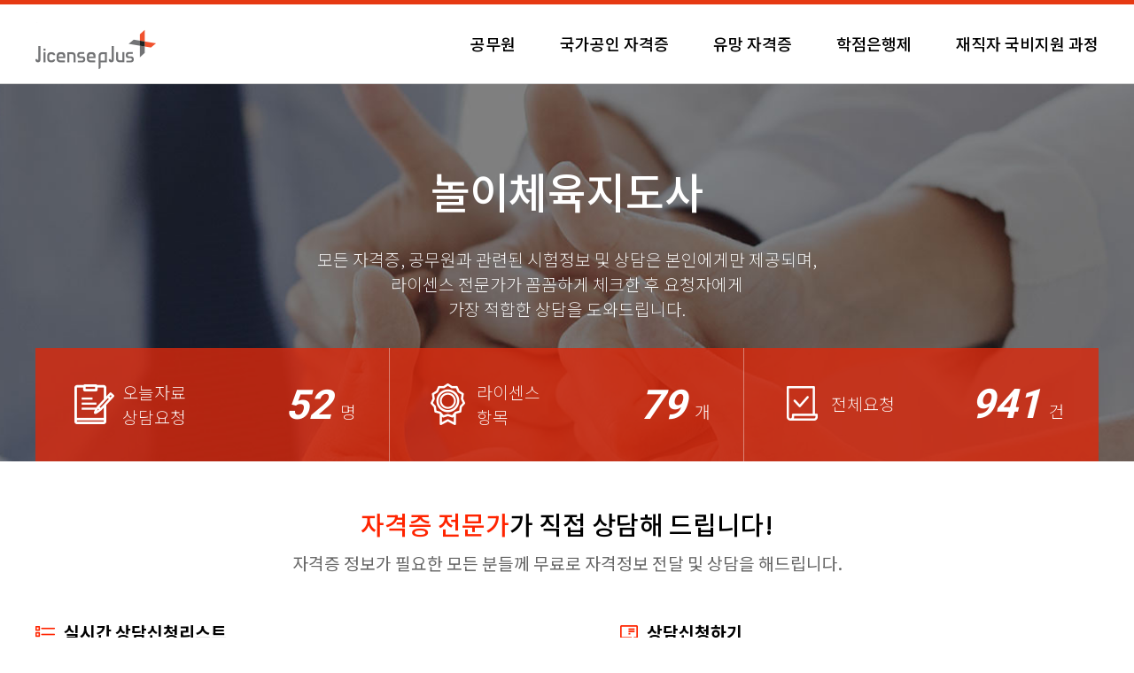

--- FILE ---
content_type: text/html; charset=euc-kr
request_url: http://abd3780.licenseplus.net/license/detail.html?id=461
body_size: 12369
content:
<!doctype html>
<html lang="en">
	<head>
		<meta charset="euc-kr">
		<meta http-equiv="X-UA-Compatible" content="IE=edge" />
		<meta name="viewport" content="width=device-width,initial-scale=1.0,minimum-scale=0,maximum-scale=10,user-scalable=no">
		<meta name="HandheldFriendly" content="true">
		<meta name="format-detection" content="telephone=yes">
		<meta name="robots" content="all, index, follow">
		<meta http-equiv="imagetoolbar" content="no">
		<meta http-equiv="X-UA-Compatible" content="IE=10,chrome=1">
		<link rel="stylesheet" href="/license/css/common.css?ver=2026012405">
		<link rel="stylesheet" href="/license/css/style.css?ver=20260124">
		<link rel="stylesheet" href="https://use.fontawesome.com/releases/v5.8.1/css/all.css" integrity="sha384-50oBUHEmvpQ+1lW4y57PTFmhCaXp0ML5d60M1M7uH2+nqUivzIebhndOJK28anvf" crossorigin="anonymous">
		<!--[if lte IE 8]>
		<script src="/license/js/html5.js"></script>
		<![endif]-->
		<script src="/license/js/jquery-1.8.3.min.js"></script>
		<script src="/license/js/jquery.numscroller-1.0.js"></script>
		<title>라이센스플러스</title>

		<meta name="naver-site-verification" content="f8a786da98f7aec18f45191b2de9ba664c9f61ed"/>
		<meta property="og:type" content="website">
		<meta property="og:title" content="라이센스플러스">
		<meta property="og:description" content="국가공인 자격증 준비 라이센스플러스, 공무원시험 및 각종 자격증 시험자료안내">
		<meta property="og:image" content="http://www.licenseplus.net/html/img/com/logo.gif">
		<meta property="og:url" content="http://www.licenseplus.net">
		<meta name="description" content="국가공인 자격증 준비 라이센스플러스, 공무원시험 및 각종 자격증 시험자료안내">
		<link rel="canonical" href="http://www.licenseplus.net">


	</head>
	<body>
	<style>
	.mmenu {position:fixed;left:0;top:0;width:100%;height:100%;background:rgba(0,0,0,0.8);z-index:99999;display:none;}
	.mmenu .mmbox {position:fixed;right:0;top:0;width:200px;height:100%;background:#fff}
	.mmenu .mmbox dt {border-bottom:1px solid #000;height:65px;padding:0 10px;}
	.mmenu .mmbox dt a {display:block;float:left;height:65px;line-height:65px;}
	.mmenu .mmbox dt a img {width:100px;}
	.mmenu .mmbox dt span {display:block;float:right;height:65px;line-height:65px;font-size:2em;color:#cdcdcd;}
	.mmenu .mmbox dd {padding:0 10px;height:50px;line-height:50px;border-bottom:1px solid #d9d9d9;}
	.mmenu .mmbox dd.ch {color:#e63913;}
	</style>
		<div class="mmenu">
			<div class="mmbox">
				<dl>
					<dt>
						<a href="/" title="라이센스플러스 처음화면"><img src="/license/img/logo.png" alt="라이센스플러스" /></a>
						<span class="clm"><i class="fas fa-times"></i></span>
					</dt>
					<a href="/license/sub01.html?cate=1"><dd class="ch">공무원</dd></a>
					<a href="/license/sub02.html?cate=2"><dd>국가공인 자격증</dd></a>
					<a href="/license/sub03.html?cate=3"><dd>유망 자격증</dd></a>
					<a href="/license/sub04.html?cate=4"><dd>학점은행제</dd></a>
					<a href="/license/sub05.html?cate=5"><dd>재직자 국비지원 과정</dd></a>
				</dl>
			</div>
		</div>
		<script>
			$(function (){
				var $catebox = $(".mmenu");
				var $mmenul = $(".mmbox");
				$(".opm").on("click", function() {
					$catebox.fadeIn(500);
					$mmenul.animate({'right':'0px'},300);
				});

				$(".clm").on("click", function(){
					$mmenul.animate({'right':'-201px'},300);
					$catebox.fadeOut(500);
				});

			});


		</script>

		<div id="head">
			<div class="headbb">
				<div class="headbox">
					<h1><a href="/" title="라이센스플러스 처음화면"><img src="/license/img/logo.png" alt="라이센스플러스" /></a></h1>
					<ul>
						<li><a href="/license/sub01.html?cate=1">공무원</a></li>
						<li><a href="/license/sub02.html?cate=2">국가공인 자격증</a></li>
						<li><a href="/license/sub03.html?cate=3">유망 자격증</a></li>
						<li><a href="/license/sub04.html?cate=4">학점은행제</a></li>
						<li><a href="/license/sub05.html?cate=5">재직자 국비지원 과정</a></li>
					</ul>
					<span class="opm"><i class="fas fa-bars"></i></span>
					<div class="c"></div>
				</div>
			</div>
		</div>
		<div class="blanktop"></div>
		
		<div class="svis svisdet">
			<div class="svsebox">
				<div class="mvse1"></div>
				<div class="mvse2">
					<span>놀이체육지도사</span>
				</div>
				<div class="sul">
					모든 자격증, 공무원과 관련된 시험정보 및 상담은 본인에게만 제공되며,<br />
					라이센스 전문가가 꼼꼼하게 체크한 후 요청자에게<br />
					가장 적합한 상담을 도와드립니다.
				</div>

									<div class="mvse5">
						<ul>
							<li>
								<table>
									<tr>
									<th><img src="/license/img/visc_1.png" alt="" /></th>
									<td class="cen">오늘자료<br />상담요청</td>
									<td><strong class='numscroller' data-min='1' data-max='52' data-delay='3' data-increment='2'>0</strong>명</td>
									</tr>
								</table>
							</li>
							<li>
								<table>
									<tr>
									<th><img src="/license/img/visc_2.png" alt="" /></th>
									<td class="cen">라이센스<br />항목</td>
									<td><strong  class='numscroller' data-min='1' data-max='92' data-delay='5' data-increment='2'>0</strong>개</td>
									</tr>
								</table>
							</li>
							<li>
								<table>
									<tr>
									<th><img src="/license/img/visc_3.png" alt="" /></th>
									<td class="cen">전체요청</td>
									<td><strong class='numscroller' data-min='1' data-max='1436' data-delay='5' data-increment='2'>0</strong>건</td>
									</tr>
								</table>
							</li>
						</ul>
						<div class="c"></div>
					</div>			</div>
		</div>
		<div class="detbx">
			<h3><span>자격증 전문가</span>가 직접 상담해 드립니다!</h3>
			<div class="h3sul">
				자격증 정보가 필요한 모든 분들께 무료로 자격정보 전달 및 상담을 해드립니다.
			</div>

			<div class="detfm">

				<div class="detfm1">

					<iframe src="/form/licenseplus_item2.php?brandcode=&FAD=&Ino=&id=461&item_id=461" width="100%" height="432" frameborder="0" marginheight="0" marginwidth="0" scrolling="no" id="ifr_form"></iframe>

				</div>

				<div class="detfm2">
					<iframe src="/form/licenseplus_form2.php?brandcode=&FAD=&Ino=&id=461&item_id=461" width="100%" height="432" frameborder="0" marginheight="0" marginwidth="0" scrolling="no" id="ifr_form"></iframe>
					
				</div>
				<div class="c"></div>
			</div>
		</div>

		<div class="listing graylst rankon">
			<style>
	.lstbox .img1 {width:100%;max-height:186px;}
	
</style>
<div class="lstbox">

	
	<hr />
	<h3>라이센스플러스 랭킹</h3>
		<ul>
			<li class="lst0">
			<a href="/license/detail.html?id=431">
			<dl>
				<dt>

					<img src='http://www.dbmoa.net/upfile/item_write/449_792.jpg' border='0' class='img1'/>
					<img src="/license/img/lst_2.png" alt="보기" class="god" />
					<span>1위</span>
				</dt>
				<dd>
					<div class="orgt">[]</div>
					<div class="licn">발달평가지도사</div>
					<div class="lsinf">
						<img src="/license/img/lst_1.png" alt="제목제목" />상담요청 <span>0</span> 명
					</div>
				</dd>
			</dl>
			
			</a>

		</li>
			<li class="lst1">
			<a href="/license/detail.html?id=460">
			<dl>
				<dt>

					<img src='http://www.dbmoa.net/upfile/item_write/953_832.jpg' border='0' class='img1'/>
					<img src="/license/img/lst_2.png" alt="보기" class="god" />
					<span>2위</span>
				</dt>
				<dd>
					<div class="orgt">[]</div>
					<div class="licn">창업상권분석상담사</div>
					<div class="lsinf">
						<img src="/license/img/lst_1.png" alt="제목제목" />상담요청 <span>1</span> 명
					</div>
				</dd>
			</dl>
			
			</a>

		</li>
			<li class="lst2">
			<a href="/license/detail.html?id=428">
			<dl>
				<dt>

					<img src='http://www.dbmoa.net/upfile/item_write/735_789.jpg' border='0' class='img1'/>
					<img src="/license/img/lst_2.png" alt="보기" class="god" />
					<span>3위</span>
				</dt>
				<dd>
					<div class="orgt">[]</div>
					<div class="licn">리더십지도사</div>
					<div class="lsinf">
						<img src="/license/img/lst_1.png" alt="제목제목" />상담요청 <span>0</span> 명
					</div>
				</dd>
			</dl>
			
			</a>

		</li>
			<li class="lst3">
			<a href="/license/detail.html?id=544">
			<dl>
				<dt>

					<img src='http://www.dbmoa.net/upfile/item_write/600_859_01.jpg' border='0' class='img1'/>
					<img src="/license/img/lst_2.png" alt="보기" class="god" />
					<span>4위</span>
				</dt>
				<dd>
					<div class="orgt">[]</div>
					<div class="licn">자존감코칭전문가</div>
					<div class="lsinf">
						<img src="/license/img/lst_1.png" alt="제목제목" />상담요청 <span>0</span> 명
					</div>
				</dd>
			</dl>
			
			</a>

		</li>
			<li class="lst4">
			<a href="/license/detail.html?id=399">
			<dl>
				<dt>

					<img src='http://www.dbmoa.net/upfile/item_write/161_761.jpg' border='0' class='img1'/>
					<img src="/license/img/lst_2.png" alt="보기" class="god" />
					<span>5위</span>
				</dt>
				<dd>
					<div class="orgt">[]</div>
					<div class="licn">미술심리상담사</div>
					<div class="lsinf">
						<img src="/license/img/lst_1.png" alt="제목제목" />상담요청 <span>66</span> 명
					</div>
				</dd>
			</dl>
			
			</a>

		</li>
			<li class="lst5">
			<a href="/license/detail.html?id=542">
			<dl>
				<dt>

					<img src='http://www.dbmoa.net/upfile/item_write/340_857_01.jpg' border='0' class='img1'/>
					<img src="/license/img/lst_2.png" alt="보기" class="god" />
					<span>6위</span>
				</dt>
				<dd>
					<div class="orgt">[]</div>
					<div class="licn">메타인지교육지도사</div>
					<div class="lsinf">
						<img src="/license/img/lst_1.png" alt="제목제목" />상담요청 <span>0</span> 명
					</div>
				</dd>
			</dl>
			
			</a>

		</li>
			<li class="lst6">
			<a href="/license/detail.html?id=416">
			<dl>
				<dt>

					<img src='http://www.dbmoa.net/upfile/item_write/862_777.jpg' border='0' class='img1'/>
					<img src="/license/img/lst_2.png" alt="보기" class="god" />
					<span>7위</span>
				</dt>
				<dd>
					<div class="orgt">[]</div>
					<div class="licn">위기심리상담사</div>
					<div class="lsinf">
						<img src="/license/img/lst_1.png" alt="제목제목" />상담요청 <span>2</span> 명
					</div>
				</dd>
			</dl>
			
			</a>

		</li>
			<li class="lst7">
			<a href="/license/detail.html?id=432">
			<dl>
				<dt>

					<img src='http://www.dbmoa.net/upfile/item_write/601_793.jpg' border='0' class='img1'/>
					<img src="/license/img/lst_2.png" alt="보기" class="god" />
					<span>8위</span>
				</dt>
				<dd>
					<div class="orgt">[]</div>
					<div class="licn">세계사지도사</div>
					<div class="lsinf">
						<img src="/license/img/lst_1.png" alt="제목제목" />상담요청 <span>0</span> 명
					</div>
				</dd>
			</dl>
			
			</a>

		</li>
		</ul>
</div>
		</div>


	<div id="foot">
		<div class="ftbox">
			<div class="ft1">
				<img src="/license/img/logo.png" alt="라이센스플러스" />
			</div>
			<div class="ft2">
				<div class="ft21">
					라이센스플러스는 상담신청 페이지 제작 및 광고대행만을 진행하며, 시험관련 업무 및 상담은 직접적으로 관여하지 않습니다.
					<span class="accp">
					<a href="javascript:;" onclick="javascript:window.open('license/inc/pri.php', 'cnjOpen','width=450,height=500,statusbar=0,scrollbars=1')" class="copy_btn">개인정보취급방침</a>
					</span>
					<div class="c"></div>
				</div>
				<div class="ft22">
					<div class="ft221">
						<span>서울특별시 성북구 성북로4길 52 동관동 7층 11호</span>
						<span>대표번호 : 0507-1447-8257</span>
						<span>팩스 : : 0507-1447-8257 </span>
						<span class="la">이메일 : iconart@naver.com</span>
						<div class="c"></div>
					</div>
					<div class="ft222">
						<span>대표 : 손태주</span>
						<span>정보관리책임자 손명주 </span>
						<span>사업자등록번호:788-13-00584</span>
						<div class="c"></div>
					</div>
					<div class="ft223">
						Copyright ⓒ Adalim. All Rights Reserved.
					</div>
				</div>
				
			</div>

			
			
		</div>
	</div>


<a href="#" class="gtop"><img src="/license/img/ico_top.png" alt="라이센스플러스" /></a>
</body>
</html>


--- FILE ---
content_type: text/html; charset=euck-kr
request_url: http://abd3780.licenseplus.net/form/licenseplus_item2.php?brandcode=&FAD=&Ino=&id=461&item_id=461
body_size: 3201
content:
<!doctype html>
<html lang="en">
	<head>
		<meta charset="euc-kr">
		<meta http-equiv="X-UA-Compatible" content="IE=edge" />
		<meta name="viewport" content="width=device-width,initial-scale=1.0,minimum-scale=0,maximum-scale=10,user-scalable=no">
		<meta name="HandheldFriendly" content="true">
		<meta name="format-detection" content="telephone=yes">
		<meta name="robots" content="all, index, follow">
		<meta http-equiv="imagetoolbar" content="no">
		<meta http-equiv="X-UA-Compatible" content="IE=10,chrome=1">
		<link rel="stylesheet" href="/license/css/common.css?ver=2026012405">
		<link rel="stylesheet" href="/license/css/style.css?ver=20260124">
		<link rel="stylesheet" href="https://use.fontawesome.com/releases/v5.8.1/css/all.css" integrity="sha384-50oBUHEmvpQ+1lW4y57PTFmhCaXp0ML5d60M1M7uH2+nqUivzIebhndOJK28anvf" crossorigin="anonymous">
		<!--[if lte IE 8]>
		<script src="/license/js/html5.js"></script>
		<![endif]-->
		<script src="/license/js/jquery-1.8.3.min.js"></script>
		<script src="/license/js/jquery.numscroller-1.0.js"></script>
		<title>¶óÀÌ¼¾½ºÇÃ·¯½º</title>

		<meta name="naver-site-verification" content="f8a786da98f7aec18f45191b2de9ba664c9f61ed"/>
		<meta property="og:type" content="website">
		<meta property="og:title" content="¶óÀÌ¼¾½ºÇÃ·¯½º">
		<meta property="og:description" content="±¹°¡°øÀÎ ÀÚ°ÝÁõ ÁØºñ ¶óÀÌ¼¾½ºÇÃ·¯½º, °ø¹«¿ø½ÃÇè ¹× °¢Á¾ ÀÚ°ÝÁõ ½ÃÇèÀÚ·á¾È³»">
		<meta property="og:image" content="http://www.licenseplus.net/html/img/com/logo.gif">
		<meta property="og:url" content="http://www.licenseplus.net">
		<meta name="description" content="±¹°¡°øÀÎ ÀÚ°ÝÁõ ÁØºñ ¶óÀÌ¼¾½ºÇÃ·¯½º, °ø¹«¿ø½ÃÇè ¹× °¢Á¾ ÀÚ°ÝÁõ ½ÃÇèÀÚ·á¾È³»">
		<link rel="canonical" href="http://www.licenseplus.net">


	</head>
	<body>
<div class="detbx" style="padding:0px;">
	<div class="detfm" style="padding:0px;">
		<div class="detfm1">
			<h4><img src="/license/img/det_1.png" />½Ç½Ã°£ »ó´ã½ÅÃ»¸®½ºÆ®</h4>

			<div class="mscr">
				<table>
					<colgroup>
						<col width="40" />
						<col width="50" />
						<col width="*" />
						<col width="*" />
						<col width="60" />
					</colgroup>
					<tr>
						<th>¹øÈ£</th>
						<th>¿äÃ»ÀÚ</th>
						<th>Ä«Å×°í¸®</th>
						<th>¿äÃ»Ç×¸ñ</th>
						<th>³ªÀÌ</th>
					</tr>
					<tr>
						<td>5</td>
						<td>°­**</td>
						<td><div>¹«·á±³À°</div></td>
						<td><div>³îÀÌÃ¼À°Áöµµ»ç</div></td>
						<td></td>
					</tr>
					<tr>
						<td>5</td>
						<td>±è**</td>
						<td><div>¹«·á±³À°</div></td>
						<td><div>³îÀÌÃ¼À°Áöµµ»ç</div></td>
						<td></td>
					</tr>
					<tr>
						<td>5</td>
						<td>Á¤**</td>
						<td><div>¹«·á±³À°</div></td>
						<td><div>³îÀÌÃ¼À°Áöµµ»ç</div></td>
						<td></td>
					</tr>
					<tr>
						<td>5</td>
						<td>Àü**</td>
						<td><div>¹«·á±³À°</div></td>
						<td><div>³îÀÌÃ¼À°Áöµµ»ç</div></td>
						<td></td>
					</tr>
					<tr>
						<td>5</td>
						<td>½É**</td>
						<td><div>¹«·á±³À°</div></td>
						<td><div>³îÀÌÃ¼À°Áöµµ»ç</div></td>
						<td></td>
					</tr>
				</table>
				<div class="paging">
&lt;<a  class='ch'>1</a>&gt;				</div>
			</div>
		</div>
	</div>
</div>

--- FILE ---
content_type: text/html; charset=euck-kr
request_url: http://abd3780.licenseplus.net/form/licenseplus_form2.php?brandcode=&FAD=&Ino=&id=461&item_id=461
body_size: 10791
content:
<!doctype html>
<html lang="en">
	<head>
		<meta charset="euc-kr">
		<meta http-equiv="X-UA-Compatible" content="IE=edge" />
		<meta name="viewport" content="width=device-width,initial-scale=1.0,minimum-scale=0,maximum-scale=10,user-scalable=no">
		<meta name="HandheldFriendly" content="true">
		<meta name="format-detection" content="telephone=yes">
		<meta name="robots" content="all, index, follow">
		<meta http-equiv="imagetoolbar" content="no">
		<meta http-equiv="X-UA-Compatible" content="IE=10,chrome=1">
		<link rel="stylesheet" href="/license/css/common.css?ver=2026012405">
		<link rel="stylesheet" href="/license/css/style.css?ver=20260124">
		<link rel="stylesheet" href="https://use.fontawesome.com/releases/v5.8.1/css/all.css" integrity="sha384-50oBUHEmvpQ+1lW4y57PTFmhCaXp0ML5d60M1M7uH2+nqUivzIebhndOJK28anvf" crossorigin="anonymous">
		<!--[if lte IE 8]>
		<script src="/license/js/html5.js"></script>
		<![endif]-->
		<script src="/license/js/jquery-1.8.3.min.js"></script>
		<script src="/license/js/jquery.numscroller-1.0.js"></script>
		<title>¶óÀÌ¼¾½ºÇÃ·¯½º</title>

		<meta name="naver-site-verification" content="f8a786da98f7aec18f45191b2de9ba664c9f61ed"/>
		<meta property="og:type" content="website">
		<meta property="og:title" content="¶óÀÌ¼¾½ºÇÃ·¯½º">
		<meta property="og:description" content="±¹°¡°øÀÎ ÀÚ°ÝÁõ ÁØºñ ¶óÀÌ¼¾½ºÇÃ·¯½º, °ø¹«¿ø½ÃÇè ¹× °¢Á¾ ÀÚ°ÝÁõ ½ÃÇèÀÚ·á¾È³»">
		<meta property="og:image" content="http://www.licenseplus.net/html/img/com/logo.gif">
		<meta property="og:url" content="http://www.licenseplus.net">
		<meta name="description" content="±¹°¡°øÀÎ ÀÚ°ÝÁõ ÁØºñ ¶óÀÌ¼¾½ºÇÃ·¯½º, °ø¹«¿ø½ÃÇè ¹× °¢Á¾ ÀÚ°ÝÁõ ½ÃÇèÀÚ·á¾È³»">
		<link rel="canonical" href="http://www.licenseplus.net">


	</head>
	<body>
<style>
.detbx .detfm .detfm2 .fmfrm input[type="text"] {width:99.2%;height:48px;border:1px solid #929292;background:#f8f8f8;color:#8c8c8c}

.detbx .detfm .detfm2 .fmfrm .frm3s {width:31.5% !important;margin-right:0.2%;}

.detbx .detfm .detfm2 .fmfrm textarea {width:98.5% !important;height:80px;border:1px solid #929292;background:#f8f8f8;color:#8c8c8c} 

</style>
<div class="detbx" style="padding:0px;">
	<div class="detfm" style="padding:0px;">


	  <!-- º¹»ç1 ÇÏ¼¼¿ä S -->
<style>
/*	body,p,h1,h2,h3,h4,h5,h6,ul,ol,li,dl,dt,dd,table,th,td,form,fieldset,legend,input,textarea,button,select{margin:0;padding:0;vertical-align:middle}
.w_wrap{width:1000px; margin:0 auto;}
*/
#Table_01 {margin:0 auto !important;}
#Table_01 table{margin:0 auto !important;}
</style>
<div id="adform_angelad" class="w_wrap">
<script src="http://code.jquery.com/jquery-1.7.2.min.js"></script>
<script language=javascript src="http://www.licenseplus.net/js/Form_INPUT_Default.js"></script>
<div id='Form_Input' >

 
 
<form name="Ins_from" action='http://www.licenseplus.net/event_page_lib/insert.php' method="post" onsubmit="return fvalchk_fun(this);" autocomplete="off">

<input type=hidden name=FAD value="">
<input type=hidden name=Ino value="">
<input type=hidden name=ALK_Cpr value="">
<input type=hidden name=ALK_Fd value="">
<input type=hidden name=ALK_Ctype value="">
<input type=hidden name=FHOST value="abd3780.licenseplus.net">
<input type=hidden name=HIDDEN_END value="END">
<input type=hidden name=Ins_part value="³îÀÌÃ¼À°Áöµµ»ç">
<input type=hidden name=item_name value="³îÀÌÃ¼À°Áöµµ»ç">
<input type=hidden name=cate value="¹«·á±³À°">


<input type=hidden name=item_id value="461">
<input type=hidden name=partner value="abd3780">
<input type=hidden name=partner_susu_id value="">
<input type=hidden name=partner_name value="ÀÌ¼±Èñ_3.3%">



<input type=hidden name=referer value="http://abd3780.licenseplus.net/license/detail.html?id=461">
<input type=hidden name=up_userid value="edutop">
<input type=hidden name=up_name value="ÇÑ±¹±¹°¡°í½Ã">
<input type=hidden name=up_susu_id value="715">

<input type=hidden name=return_url value="http://abd3780.licenseplus.net/form/licenseplus_form2.php?brandcode=&FAD=&Ino=&id=461&item_id=461">
<input type=hidden name=type value="insert">

<input type=hidden name=pid value="">
<input type=hidden name=pid2 value="">
<input type=hidden name=sns_item_id value="461">

<!-- º¹»ç1 ÇÏ¼¼¿ä E -->
				<div class="detfm2" style="padding:0px;">
					<h4><img src="/license/img/det_2.png" />»ó´ã½ÅÃ»ÇÏ±â</h4>
					<div class="fmfrm">
						<div><input type="text" placeholder="ÀÌ¸§" name="name" required/></div>
						<div><input type="text" placeholder="³ªÀÌ" name="age" required/></div>
						<div>

							<select name='htel1' required>
							<option value='010' >010</option>
							<option value='011' >011</option>
							<option value='016' >016</option>
							<option value='017' >017</option>
							<option value='018' >018</option>
							<option value='019' >019</option>
							</select>
							<input type='text' name='htel2' value='' size="4" required="true"  maxlength="4" class="frm3s"/>
							<input type='text' name='htel3' value='' size="4" required="true"  maxlength="4" class="frm3s"/>

						</div>
						<!-- 19/05/22 »èÁ¦¿äÃ» 
						<div>
							<a href="javascript:;"  onclick="chk_sms_in();"><span  style="width:29% !important;margin:0px 5px 0px 0px;">ÀÎÁõ¹øÈ£¹Þ±â</span></a>
							<input type="text" name="sms_in"  class="insn sms_in" placeholder="ÀÎÁõ¹øÈ£ÀÔ·Â"  style="width:48% !important;float:none;"/>
							<a href="#none" class="btn_submit" onclick="chk_sms_in2();"><span style="width:19% !important;float:right;background-color:#ff2400;border:0px;;" id='sms_div1'  style="">ÀÎÁõÇÏ±â</span></a>
							<div class="c"></div>
						</div>
						-->
						
						<!--
						<div id="sms_div1" style="display:none;">

							<br />
							<table width=100% class="tb02" style="border-top:1px solid #888; border-bottom:1px solid #888;">
								<tbody>
								<col width="150px">
								<col/>
								<tr>
									<th style="text-align:center;" scope="row">ÀÎÁõ¹øÈ£</th>
									<td style="text-align:left;">
										<input type="text" name="sms_in" value="" onkeyup="Check_Num(this);" maxlength="6" class="w100" /> 
										 <span><a href="#none" class="btn07" onclick="chk_sms_in2();">ÀÎÁõÇÏ±â</a></td>
									</td>
								</tr>
								<tr>
									<td colspan=2 style="text-align:center;">ÈÞ´ëÆù ÀÎÁõ ¹øÈ£°¡ ¹ß¼ÛµÇ¾ú½À´Ï´Ù.</td>
								</tr>
								</tbody>
							</table>

						</div>
						-->


						<div><textarea placeholder="±âÅ¸¹®ÀÇ" name="content"></textarea></div>
						<input type="submit" value="¿äÃ»ÇÏ±â" class="btn_submit" id="btn_submit_id"/>
						<div class="chks">
							<input type="checkbox" type="checkbox" name="all_chk" required/> °³ÀÎÁ¤º¸Ãë±Þ¹æÄ§¿¡ µ¿ÀÇÇÕ´Ï´Ù.
						</div>
					</div>
				</div>
				<div class="c"></div>
			</div>

			<iframe src='' name="sms_ifr" style="display:none;"></iframe>
			<!--
			<input type=hidden name="sms_tmp" value="">
			<input type=hidden name="sms_tmp_ok" value="">
			-->
			<input type=hidden name="new_license" value="/form/licenseplus_form2.php?brandcode=&FAD=&Ino=&id=461&item_id=461">
		
		</form>

	</div>
</div>
<script>
	function fvalchk_fun(){


		var f = document.Ins_from;

		if(!$(":input[name='name']").val()){
			alert("¼º¸íÀ» ÀÔ·ÂÇÏ¼¼¿ä");
			$("input[name='name']").focus();
			return false;
		}
		if(!$(":input[name='age']").val()){
			alert("³ªÀÌ¸¦ ÀÔ·ÂÇÏ¼¼¿ä");
			$("input[name='age']").focus();
			return false;
		}

		if(!$(":input[name='htel2']").val()){
			alert("ÈÞ´ëÆùÀ» ÀÔ·ÂÇÏ¼¼¿ä");
			$(":input[name='htel2']").focus();
			return false;
		}
		if(!$(":input[name='htel3']").val()){
			alert("ÈÞ´ëÆùÀ» ÀÔ·ÂÇÏ¼¼¿ä");
			$(":input[name='htel3']").focus();
			return false;
		}
		 /*
		if(!f.sms_tmp.value){
			alert("ÈÞ´ëÆù ÀÎÁõÀ» ´­·¯ ÈÞ´ëÆù ÀÎÁõÀ» ÁøÇàÇÏ¿©ÁÖ½Ê½Ã¿À");
			return false;
		}
		if(!f.sms_tmp_ok.value){
			alert("ÈÞ´ëÆù ÀÎÁõ¹øÈ£¸¦ ÀÔ·ÂÇÏ½Ã°í ÀÎÁõÇÏ±â ¹öÆ°À» ´­·¯ÁÖ¼¼¿ä.");
			return false;
		}

		if(!f.sms_in.value){

			alert("ÈÞ´ëÆù ÀÎÁõ¹øÈ£¸¦ ÀÔ·ÂÇÏ¼¼¿ä.");
			return false;

		}

		if(f.sms_in.value != f.sms_tmp.value){
			alert("ÈÞ´ëÆù ÀÎÁõ¹øÈ£°¡ ¼­·Î ´Ù¸¨´Ï´Ù.");
			f.sms_in.focus();
			return false;
		}
		*/ 

		if($(":checkbox[name='all_chk']:checked").length == 0){
			alert('°³ÀÎÁ¤º¸ Ãë±Þ¹æÄ§ µ¿ÀÇ ÇÏ¼Å¾ß ÇÕ´Ï´Ù.\n\nµ¿ÀÇ ÇÏ½Ã°Ú½À´Ï±î?');
			$(":checkbox[name='all_chk']").eq(0).focus();
			$(":checkbox[name='all_chk']").eq(0).trigger("click");
			$(":checkbox[name='ain2']").attr("checked", "checked");
			$(":checkbox[name='ain3']").attr("checked", "checked");
			return false;
		}
		if(!confirm('½ÅÃ» Á¢¼ö ÇÏ½Ã°Ú½À´Ï±î?')) return ;	
		
		$("#btn_submit_id").css({ "background-color" : "#999"}).val("Àü¼ÛÁßÀÔ´Ï´Ù. Àá½Ã¸¸ ±â´Ù·Á ÁÖ¼¼¿ä.");
        document.getElementById("btn_submit_id").disabled = "disabled";

		//f.target="_top";
		f.submit();


	}


	function randdom (m,n) {
		  m = parseInt(m);
		  n = parseInt(n);
		  return Math.floor( Math.random() * (n - m + 1) ) + m;
	}
	/*
	function chk_sms_in(){

		var f = document.Ins_from;

		if(f.sms_tmp.value){
			alert("ÀÎÁõ¹øÈ£°¡ ÀÌ¹Ì ¹ß¼ÛµÇ¾ú½À´Ï´Ù");
			return;
		}

		if(f.htel1.options[0].selected == true){
			alert("ÈÞ´ëÆù ¹øÈ£¸¦ ¼±ÅÃÇÏ¼¼¿ä.");
			f.htel1.focus();
			return;
		}

		if(!f.htel2.value){
			alert("ÈÞ´ëÆù ¹øÈ£¸¦ ÀÔ·ÂÇÏ¼¼¿ä.");
			f.htel2.focus();
			return;
		}
		if(!f.htel3.value){
			alert("ÈÞ´ëÆù ¹øÈ£¸¦ ÀÔ·ÂÇÏ¼¼¿ä.");
			f.htel3.focus();
			return;
		}
		
		if(document.Ins_from.sms_div1.style.display == ''){
			if(!confirm('SMS ÀÎÁõ¹øÈ£¸¦ Àç¹ß¼Û ÇÏ½Ã°Ú½À´Ï±î?')) return;
		}

		$("#sms_div1").show();

		var num = randdom(111111,999999);
		htel = f.htel1.value + f.htel2.value + f.htel3.value;
		f.sms_tmp.value = num;
		sms_ifr.location.href=('/member/sms.php?type=in&htel=' + htel + '&num=' + num);
		alert("ÀÎÁõ¹øÈ£°¡ ¹ß¼ÛµÇ¾ú½À´Ï´Ù");

	}

	*/

/*
	function chk_sms_in2(){
		var f = document.Ins_from;
		if(!f.sms_tmp.value){
			alert("ÀÎÁõ¹øÈ£¹Þ±â¸¦ ´­·¯ÁÖ¼¼¿ä");
			return false;
		}
		if(!f.sms_in.value){
			alert("ÈÞ´ëÆù ÀÎÁõ¹øÈ£¸¦ ÀÔ·ÂÇÏ¼¼¿ä.");
			return false;
		}
		if(f.sms_in.value != f.sms_tmp.value){
			alert("ÈÞ´ëÆù ÀÎÁõ¹øÈ£°¡ ¼­·Î ´Ù¸¨´Ï´Ù.");
			f.sms_in.focus();
			return false;
		}
		f.sms_tmp_ok.value = 1;
		alert("ÀÎÁõÀÌ ¿Ï·á µÇ¾ú½À´Ï´Ù °è¼ÓÁøÇàÇØÁÖ¼¼¿ä");
		return;
	}

*/

</script>

<script language="javascript" type="text/javascript">  
<!--  
    function callResize()  
        {  
            var height = document.body.scrollHeight;

			parent.document.getElementById("ifr_form").height = parseInt(height) + 10;  

    }  
    window.onload =callResize;  
//-->  
</script>  

--- FILE ---
content_type: application/javascript
request_url: http://www.licenseplus.net/js/Form_INPUT_Default.js
body_size: 2562
content:

//숫자체크
function getTypeCheck (s, spc)
{
	var i;
	for(i=0; i< s.length; i++) 
	{
		if (spc.indexOf(s.substring(i, i+1)) < 0) 
		{
			return false;
		}
	}        
	return true;
}


function fvalchk(f){ //scripted by lyx


	document.charset='euc-kr';
	

	for(i=0;i<f.elements.length;i++){

	  //alert(f.elements[i].getAttribute("required"));

	  if(f.elements[i].getAttribute("required")=="true"){
		



	   if(!f.elements[i].value) {
			errmsg = f.elements[i].getAttribute("hname");
			alert(errmsg + " 을(를)입력 또는 선택해주세요.");
			f.elements[i].focus();
			return false;
	   
	   }
		//개인정보 취급방침
	   input_name = f.elements[i].getAttribute("hname");	
	   if(f.elements[i].type == 'checkbox' && input_name == '개인정보취급방침'){
			if(f.elements[i].checked == false){
				//alert(input_name + "에 동의해주세요");
				f.elements[i].focus();
				alert('개인정보 취급방침 동의 하셔야 합니다.\n\n동의 하시겠습니까?');
				$(":checkbox[name='all_chk']").eq(0).focus();
				$(":checkbox[name='all_chk']").eq(0).trigger("click");
				return false;
			}
	   }

	   if(input_name == '나이') {

			//나이체크 강병호 추가
			chk_age = f.elements[i].getAttribute("chk_type");
			
			//나이체크 강병호 추가
			if(chk_age){
				
				array_age = chk_age.split("/");


				if (!getTypeCheck(f.elements[i].value,"1234567890")){
					alert('숫자만 가능합니다.');
					f.elements[i].focus();
					f.elements[i].value = '';
					return false;
				}
				if(parseInt(f.elements[i].value) < array_age[0]){
					alert(array_age[0] + '세 미만은 신청이 불가능합니다.');
					f.elements[i].focus();
					return false;		
				}
				if(parseInt(f.elements[i].value) > array_age[1]){
					alert(array_age[1] + '세 이상은 신청이 불가능합니다.');
					f.elements[i].focus();
					return false;	
				}
			}

		}
	  
	  }

	}

	/*
	if($(":radio[name='ain2']:checked").length == 0){
		alert('개인정보 수집/이용에 대한 동의함을 해주세요.');
		$(":radio[name='ain2']").eq(0).focus();
		return false;
	}
	if($(":radio[name='ain2']").eq(1).is(":checked") == true){
		alert('개인정보 수집/이용에 대한 동의함을 해주세요.');
		$(":radio[name='ain2']").eq(0).focus();
		return false;
	}
	if($(":radio[name='ain3']:checked").length == 0){
		alert('개인정보 취급/위탁에 대한 동의함을 해주세요.');
		$(":radio[name='ain3']").eq(0).focus();
		return false;			
	}
	if($(":radio[name='ain3']").eq(1).is(":checked") == true){
		alert('개인정보 취급/위탁에 대한 동의함을 해주세요.');
		$(":radio[name='ain3']").eq(0).focus();
		return false;
	}
	*/





	return true;

}

function age_chk(){ }

